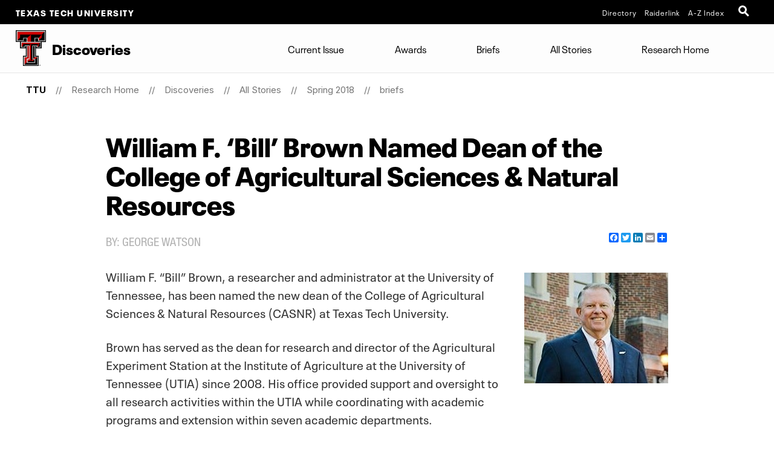

--- FILE ---
content_type: text/html; charset=UTF-8
request_url: https://www.depts.ttu.edu/research/discoveries/posts/spring-2018/briefs/casnr-dean.php
body_size: 9981
content:
<!DOCTYPE html>
<html class="ttu no-js" lang="en-us">
<head>
   <meta http-equiv="Content-Type" content="text/html; charset=UTF-8">
   <meta name="viewport" content="width=device-width, initial-scale=1">
   <meta charset="UTF-8">
   <meta http-equiv="X-UA-Compatible" content="IE=edge,chrome=1">
   <meta name="theme-color" content="#cc0000">
   <meta name="apple-mobile-web-app-status-bar-style" content="#cc0000">
   <meta name="apple-mobile-web-app-capable" content="yes">
   <title>William F. ‘Bill’ Brown Named Dean of the College of Agricultural Sciences &amp; Natural Resources | Discoveries | Research Home  | TTU</title>
   <link rel="icon" type="image/png" href="/favicon-96.png" sizes="96x96" />
<link rel="icon" type="image/svg+xml" href="/favicon.svg" />
<link rel="icon" href="/favicon.ico" />
<link rel="apple-touch-icon" sizes="180x180" href="/apple-touch-icon.png" />
<meta name="apple-mobile-web-app-title" content="Texas Tech University" />
<!--link rel="manifest" href="/site.webmanifest" /> For Android. .webmanifest extension needs to be enabled on web servers -->


<script src="/_ttu-template/2017/js/jquery-2.1.1.js"></script>


<link rel="stylesheet" href="/_ttu-template/_global/stylesheets/styles_v2_1_5.min.css" media="all" />

<script src="/_ttu-template/2017/js/modernizr.js"></script>
<script src="/_ttu-template/2017/js/scroll.js"></script>
   <!-- Google Tag Manager -->
<script>(function(w,d,s,l,i){w[l]=w[l]||[];w[l].push({'gtm.start':
new Date().getTime(),event:'gtm.js'});var f=d.getElementsByTagName(s)[0],
j=d.createElement(s),dl=l!='dataLayer'?'&l='+l:'';j.async=true;j.src=
'https://www.googletagmanager.com/gtm.js?id='+i+dl;f.parentNode.insertBefore(j,f);
})(window,document,'script','dataLayer','GTM-N8TWBRS');</script>
<!-- End Google Tag Manager -->
   
   <meta name="Author" content="George Watson">
   <meta name="Keywords" content="Texas Tech University">
   <meta name="Description" content="Texas Tech University">
      <script type="text/javascript">
			var page_id="https://www.depts.ttu.edu/research/discoveries/posts/spring-2018/briefs/casnr-dean.php";
			
				var site_has_own_hostname="no";
			</script>
   
   
   
   <link type="text/css" rel="stylesheet" href="/_ttu-template/2017/blog/blog.css">
   <!--= = = = = = custom/blog.xsl head = = = = = =-->
   </head><body>
   <!-- Main-header Logo Links = = = = = = = = = = = = = = = = = = = = = = = = = -->
   <div class="university--head"><span class="university--head__title"><a href="http://www.ttu.edu/">Texas Tech University</a></span>
      <nav class="university--head__nav">
	<ul>
	<li><a href="http://directory.texastech.edu/" tabindex="2" aria-label="TTU System Online Directory">Directory</a></li>
	<li><a href="http://raiderlink.ttu.edu/" tabindex="3" aria-label="Raiderlink">Raiderlink</a></li>
	<li><a href="http://www.ttu.edu/site/" tabindex="4" aria-label="Site Index">A-Z Index</a></li>
</ul></nav>
<div class="university--head__search"> 
	<!-- <a class="university__button" href="#">Menu<span></span></a>--> 
	<a class="ttu-search-trigger" href="#ttu-search" aria-label="Open Search"><span></span></a>
</div>
      </div>
   <!-- Page Header Navigation = = = = = = = = = = = = = = = = = = = = = = = = = -->
   <header class="ttu-main-header" id="nav">
      <div class="logo__lockup"><a class="ttu-logo" href="https://www.depts.ttu.edu/research/discoveries/"><img src="/_ttu-template/2017/img/dbl__T.svg" alt="Texas Tech University Double T" width="5%" height="5%"></a><h1> Discoveries </h1>
      </div>
      <ul class="ttu-header-buttons">
	<li><a class="ttu-nav-trigger" href="#ttu-primary-nav">Menu<span></span></a></li>
	<li><a class="ttu-search-trigger mobile-search" href="#ttu-search">Search<span></span></a></li>
</ul>
      
      </header>
   <main class="ttu-main-content"><!-- Breadcrumbs = = = = = = = = = = = = = = = = = = = = = = = -->
      <section class="breadcrumb">
         <ul class="breadcrumbs">
            
            <li class="breadcrumbs-item"><a href="http://www.ttu.edu/" class="text-center icon-home">TTU</a></li>
            <li class="breadcrumbs-item"><a href="/research/">Research Home </a></li> 
            <li class="breadcrumbs-item"><a href="/research/discoveries/">Discoveries</a></li> 
            <li class="breadcrumbs-item"><a href="/research/discoveries/posts/">All Stories</a></li> 
            <li class="breadcrumbs-item"><a href="/research/discoveries/posts/spring-2018/">Spring 2018</a></li> 
            <li class="breadcrumbs-item"><a href="/research/discoveries/posts/spring-2018/briefs/">briefs</a></li> </ul>
      </section>
      <!-- End Breadcrumbs = = = = = = = = = = = = = = = = = = = = = = = --><!-- Main content = = = = = = = = = = = = = = = = = = = = = = = -->
      <section class="l-main-pagecontent"><!--= = = = = = custom/blog.xsl body = = = = = =-->
         <section class="blog-post">
            <div class="row">
               <div class="large-9 columns large-centered">
                  <h1>			William F. ‘Bill’ Brown Named Dean of the College of Agricultural Sciences &amp; Natural
                     Resources</h1>
                  <!--false begin fblike call-->
                  <div class="share-top-right"><!-- AddToAny BEGIN -->
<div class="a2a_kit a2a_kit_size_16 a2a_default_style">
<a class="a2a_button_facebook"></a>
<a class="a2a_button_twitter"></a>
<a class="a2a_button_linkedin"></a>
<a class="a2a_button_email"></a>
<a class="a2a_dd" href="https://www.addtoany.com/share_save"></a>
</div>
<script type="text/javascript">
var a2a_config = a2a_config || {};
a2a_config.onclick = 1;
</script>
<script type="text/javascript" src="//static.addtoany.com/menu/page.js"></script>
<!-- AddToAny END -->
</div>
                  <p class="subtitle">
                     							By: 			George Watson&nbsp;
                     		</p>
                  
                     
                     <p><script>// 
(function(i,s,o,g,r,a,m){i['GoogleAnalyticsObject']=r;i[r]=i[r]||function(){
  (i[r].q=i[r].q||[]).push(arguments)},i[r].l=1*new Date();a=s.createElement(o),
  m=s.getElementsByTagName(o)[0];a.async=1;a.src=g;m.parentNode.insertBefore(a,m)
  })(window,document,'script','https://www.google-analytics.com/analytics.js','ga');

  ga('create', 'UA-22834522-2', 'auto');
  ga('send', 'pageview');
// </script></p>
                     <!-- ADD MAIN content BELOW THIS LINE -->
                     <figure class="figure-right"><img style="margin-top: 10px; margin-bottom: 10px;" src="/research/discoveries/posts/spring-2018/briefs/images/Brown-William-orig.jpg" alt="william brown" width="238" height="183"></figure>
                     <p>William F. “Bill” Brown, a researcher and administrator at the University of Tennessee,
                        has been named the new dean of the College of Agricultural Sciences &amp; Natural Resources
                        (CASNR) at Texas Tech University.</p>
                     <p>Brown has served as the dean for research and director of the Agricultural Experiment
                        Station at the Institute of Agriculture at the University of Tennessee (UTIA) since
                        2008. His office provided support and oversight to all research activities within
                        the UTIA while coordinating with academic programs and extension within seven academic
                        departments.&nbsp;</p>
                     <p>“I am honored to be selected for this position and excited to join Texas Tech University
                        and the College of Agricultural Sciences &amp; Natural Resources,” Brown said. “CASNR
                        is a national leader in preparing and placing workforce-ready students, discovering
                        groundbreaking knowledge and technologies to enhance people's lives and engaging in
                        public service. With a long history of personalized instruction and attention to student
                        learning, a new strategic vision and a desire to increase research funding with public
                        impact, CASNR is in an excellent position to advance student outcomes, deliver discoveries
                        and serve the public in new and exciting ways.”&nbsp;</p>
                     <p>Brown will begin his new duties on April 2. He replaces interim CASNR dean Steve Fraze,
                        who has served in the role since August 2016, when Michael Galyean was named provost.</p>
                     <p>“I am excited and pleased Dr. Brown is joining us at Texas Tech to become the next
                        dean of the College of Agricultural Sciences &amp; Natural Resources,” Galyean said. “As
                        a result of nine years of service as dean of Tennessee AgResearch, Bill brings remarkable
                        administrative experience to his new role in CASNR. His people skills and leadership
                        ability are exceptionally strong, which will make him a perfect fit for CASNR. I am
                        confident that all aspects of the CASNR mission – academics, research and engaged
                        outreach – will be advanced significantly under Bill's leadership.</p>
                     <p>“I want to thank all the members of the search committee, working under the very able
                        leadership of Honors College Dean Michael San Francisco, for their hard work and dedication
                        to the search process, which was facilitated by the recruiting firm Isaacson, Miller.”</p>
                     <p>As director of the UTIA, Brown was responsible for overseeing approximately 170 faculty
                        members and 10 AgResearch and Education Centers across Tennessee, helping facilitate
                        research collaborations with University of Tennessee colleges of engineering and arts
                        &amp; sciences.</p>
                     <p>Brown earned his bachelor's degree from the University of Florida, his master's degree
                        from the University of Tennessee and his doctorate from the University of Nebraska.
                        His research concentration is in ruminant nutrition.</p>
                     <p>Brown is active in national leadership roles with the Experiment Station Committee
                        on Policy (ESCOP), serving as chairman of the budget and legislative committee and
                        chairman of the National Research Support Program-1 NIMMS.&nbsp;</p>
                     <p>Prior to his time at Tennessee, Brown served as assistant dean for research and assistant
                        director of the University of Florida's Agricultural Experiment Station within the
                        Institute of Food and Agricultural Sciences (IFAS) from 1999 to 2008. He helped coordinate
                        interactions with academic programs and extension and interacted with commodity groups
                        and support programs. He also facilitated the development of faculty-driven, multidisciplinary
                        centers and served as a liaison between the IFAS and university-level sponsored programs
                        and technology transfer offices.</p>
                     <p>“It is indeed a pleasure to have Dr. Bill Brown join Texas Tech University as the
                        new Dean of the College of Agricultural Sciences &amp; Natural Resources,' said Michael
                        San Francisco, dean of the Honors College and chairman of the CASNR dean search committee.
                        “Dr. Brown was identified after an extensive national search. He brings to our university
                        a wealth of experience and knowledge that will allow him to maximize the potential
                        of CASNR in research, education and outreach. Dr. Brown's personality will make him
                        a valued colleague, and his vision for the future of CASNR is coincident with that
                        of Texas Tech University. I look forward to working productively with him.</p>
                     <p>“I would like to extend my gratitude to the CASNR dean search committee that maintained
                        a strong and unified vision throughout the process, which was facilitated by the search
                        firm of Isaacson, Miller.”</p>
                     <p>Brown's research in the Animal Science Department at the University of Florida focused
                        on forage quality, energy and protein supplementation, grazing systems and heifer
                        development for beef and dairy cattle. He has been widely published and referenced
                        in numerous journals and served in editorial capacities for several academic journals.&nbsp;</p>
                     <p>“I want to express my appreciation to Dr. Steve Fraze for the outstanding manner in
                        which he has served the College of Agricultural Sciences &amp; Natural Resources as interim
                        dean, and for so ably sustaining the excellence and core values that are distinguishing
                        characteristics of the college,” said Lawrence Schovanec, president of Texas Tech
                        University.</p>
                     <p>“I am very pleased and excited that Dr. Bill Brown will be joining Texas Tech as the
                        CASNR dean. He brings impeccable administrative and research credentials to this role,
                        as well as a clear commitment to the culture of CASNR that is valued by the students,
                        faculty, staff and alumni. I have no doubt CASNR will thrive under his leadership.
                        I want to thank Provost Galyean and the search committee for the thorough and conscientious
                        manner in which the search was conducted.”</p>
                     <!-- ADD MAIN content ABOVE THIS LINE -->
                     <p>&nbsp;</p>
                  
                  <!--false begin fblike call--><!--<a href="/research/discoveries/posts/?tags=Briefs">Briefs</a>, <a href="/research/discoveries/posts/?tags=Discoveries%20Spring%202018">Discoveries Spring 2018</a>, -->
                  <p class="article-tags"><em>tags:</em> <a href="/research/discoveries/posts/?tags=Briefs">Briefs</a>, <a href="/research/discoveries/posts/?tags=Discoveries%20Spring%202018">Discoveries Spring 2018</a></p>
               </div>
            </div>
         </section>
      </section>
      <!-- End Main Content = = = = = = = = = = = = = = = = = = = = = --><!-- Contact Info = = = = = = = = = = = = = = = = = = = = = = = = = https://www.depts.ttu.edu/research/includes/contacts.php-->
      <section class="l-contact">
         <div class="c-contactinfo__container">
            <div class="c-contactinfo__title">
               <h1> Discoveries </h1>
            </div>
            <div class="c-contactinfo__social">
   <ul>
      <li><a href="https://www.facebook.com/TexasTechResearch/"><svg version="1.1" role="img" aria-labelledby="title_facebook desc_facebook" x="0px" y="0px" viewBox="0 0 485 485" enableBackground="new 0 0 485 485" style="width:100%;height:40px;"><title id="title_facebook">Like Office of Research & Innovation on Facebook</title><desc id="desc_facebook">Like Office of Research & Innovation on Facebook</desc><g><path class="inner-shape" d="M200.8,400H266V242.4h43.8c0,0,4.1-25.4,6.1-53.2h-49.6v-36.3c0-5.4,7.1-12.7,14.2-12.7H316V85h-48.4       c-68.5,0-66.9,53.1-66.9,61v43.4H169v53h31.8L200.8,400L200.8,400z" /><path class="outer-shape" d="M0,0v485h485V0H0z M455,455H30V30h425V455z" /></g></svg></a></li>
      
      <li><a href="https://twitter.com/tturesearch"><svg version="1.1" role="img" aria-labelledby="title_twitter desc_twitter" x="0px" y="0px" viewBox="0 0 485 485" enableBackground="new 0 0 485 485" style="width:100%;height:40px;"><title id="title_twitter">Follow Office of Research & Innovation on X (twitter)</title><desc id="desc_twitter">Follow Office of Research & Innovation on X (twitter)</desc><g><path class="inner-shape" d="M271.8,218.4L386.6,85h-27.2l-99.6,115.8L180.2,85H88.4l120.3,175.1L88.4,400h27.2l105.2-122.3l84,122.3h91.8L271.8,218.4       L271.8,218.4z M234.6,261.7l-12.2-17.4l-97-138.8h41.8l78.3,112l12.2,17.4l101.8,145.6h-41.8L234.6,261.7L234.6,261.7L234.6,261.7z" /><path class="outer-shape" d="M0,0v485h485V0H0z M455,455H30V30h425V455z" /></g></svg></a></li>
      
      <li><a href="https://vimeo.com/tturesearch"><svg version="1.1" role="img" aria-labelledby="title_youtube desc_youtube" x="0px" y="0px" viewBox="0 0 485 485" enableBackground="new 0 0 485 485" style="width:100%;height:40px;"><title id="title_youtube">Subscribe to Office of Research & Innovation on YouTube</title><desc id="desc_youtube">Subscribe to Office of Research & Innovation on YouTube</desc><g><path class="inner-shape" d="M124.5,347.9c39.1,4.4,78.6,4.4,117.9,4.4c39.4,0,78.9,0,118-4.4c16.5-1.8,30.2-14.2,34.1-31c5.5-23.8,5.5-49.9,5.5-74.5       s0-50.6-5.4-74.4c-3.9-16.8-17.6-29.1-34.1-31c-39.1-4.4-78.6-4.4-117.9-4.4c-39.4,0-78.9,0-118,4.4c-16.5,1.8-30.2,14.2-34,31       c-5.5,23.8-5.6,49.9-5.6,74.5s0,50.6,5.5,74.5C94.3,333.7,108,346.1,124.5,347.9z M201.9,187.2c33.4,17.4,66.5,34.7,100.1,52.2       c-33.5,17.4-66.7,34.6-100.1,51.9L201.9,187.2L201.9,187.2z" /><path class="outer-shape" d="M0,0v485h485V0H0z M455,455H30V30h425V455z" /></g></svg></a></li>
      </ul>
</div><ul>
   <li>
      <h3>Address</h3>
      
      <address>Texas Tech University, 2500 Broadway, Box 41075 Lubbock, TX 79409</address>
   </li>
   <li>
      <h3>Phone</h3>
      <a href="tel:8067423905">806.742.3905</a></li>
   <li>
      <h3>Email</h3>
      <a href="mailto:vpr.communications@ttu.edu">vpr.communications@ttu.edu</a></li>
</ul></div>
         </section>
      
      <!-- Footer = = = = = = = = = = = = = = = = = = = = = = = = = -->
      <footer class="l-footer-university"><!-- Address / Slogan --><!-- = = = = = = = = == = = = = = -->
         <div class="c-footer-university__slogan"><h2>Texas Tech University</h2>
<ul class="c-footer__address">
	<li> 2500 Broadway Lubbock, Texas 79409</li>
	<li><a href="tel:+18067422011">806-742-2011</a></li>
</ul>
            
            <div class="l-socialbar"><h4>Follow Texas Tech University</h4>
<ul>
	<li><a href="https://www.facebook.com/TexasTechUniversity/"><svg version="1.1" role="img" aria-labelledby="title_facebook desc_facebook" x="0px" y="0px" viewBox="0 0 485 485" enableBackground="new 0 0 485 485" style="width:100%;height:30px;"><title id="title_facebook">Like Texas Tech University on Facebook</title><desc id="desc_facebook">Like Texas Tech University on Facebook</desc><path class="inner-shape" d="M200.8,400H266V242.4h43.8c0,0,4.1-25.4,6.1-53.2h-49.6v-36.3c0-5.4,7.1-12.7,14.2-12.7H316V85h-48.4       c-68.5,0-66.9,53.1-66.9,61v43.4H169v53h31.8L200.8,400L200.8,400z" /></svg></a></li>
	<li><a href="http://www.twitter.com/texastech/"><svg version="1.1" role="img" aria-labelledby="title_twitter desc_twitter" x="0px" y="0px" viewBox="0 0 485 485" enableBackground="new 0 0 485 485" style="width:100%;height:30px;"><title id="title_twitter">Follow Texas Tech University on X (twitter)</title><desc id="desc_twitter">Follow Texas Tech University on X (twitter)</desc><path class="inner-shape" d="M271.8,218.4L386.6,85h-27.2l-99.6,115.8L180.2,85H88.4l120.3,175.1L88.4,400h27.2l105.2-122.3l84,122.3h91.8L271.8,218.4       L271.8,218.4z M234.6,261.7l-12.2-17.4l-97-138.8h41.8l78.3,112l12.2,17.4l101.8,145.6h-41.8L234.6,261.7L234.6,261.7L234.6,261.7z" /></svg></a></li>
	<li><a href="http://www.youtube.com/user/texastech/"><svg version="1.1" role="img" aria-labelledby="title_youtube desc_youtube" x="0px" y="0px" viewBox="0 0 485 485" enableBackground="new 0 0 485 485" style="width:100%;height:30px;"><title id="title_youtube">Subscribe to Texas Tech University on YouTube</title><desc id="desc_youtube">Subscribe to Texas Tech University on YouTube</desc><path class="inner-shape" d="M124.5,347.9c39.1,4.4,78.6,4.4,117.9,4.4c39.4,0,78.9,0,118-4.4c16.5-1.8,30.2-14.2,34.1-31c5.5-23.8,5.5-49.9,5.5-74.5       s0-50.6-5.4-74.4c-3.9-16.8-17.6-29.1-34.1-31c-39.1-4.4-78.6-4.4-117.9-4.4c-39.4,0-78.9,0-118,4.4c-16.5,1.8-30.2,14.2-34,31       c-5.5,23.8-5.6,49.9-5.6,74.5s0,50.6,5.5,74.5C94.3,333.7,108,346.1,124.5,347.9z M201.9,187.2c33.4,17.4,66.5,34.7,100.1,52.2       c-33.5,17.4-66.7,34.6-100.1,51.9L201.9,187.2L201.9,187.2z" /></svg></a></li>
	<li><a href="https://www.instagram.com/texastech/"><svg version="1.1" role="img" aria-labelledby="title_instagram desc_instagram" x="0px" y="0px" viewBox="0 0 485 485" enableBackground="new 0 0 485 485" style="width:100%;height:30px;"><title id="title_instagram">Follow Texas Tech University on Instagram</title><desc id="desc_instagram">Follow Texas Tech University on Instagram</desc><g class="inner-shape"><path d="M320.5,85H164.5C120.7,85,85,120.7,85,164.5v156.1c0,43.8,35.6,79.5,79.5,79.5h156.1c43.8,0,79.4-35.6,79.4-79.5V164.5       C400,120.7,364.3,85,320.5,85z M365.7,320.6c0,24.9-20.3,45.2-45.2,45.2H164.5c-24.9,0-45.2-20.3-45.2-45.2V164.5       c0-24.9,20.3-45.2,45.2-45.2h156.1c24.9,0,45.2,20.3,45.2,45.2V320.6z" /><path d="M326.2,178.2c-10.6,0-19.2-8.6-19.2-19.2c0-10.6,8.6-19.2,19.2-19.2c10.6,0,19.2,8.6,19.2,19.2       C345.4,169.6,336.8,178.2,326.2,178.2L326.2,178.2z" /><path d="M242.5,161.4c-44.7,0-81.1,36.4-81.1,81.1c0,44.7,36.4,81.1,81.1,81.1c44.7,0,81.1-36.4,81.1-81.1       C323.6,197.8,287.2,161.4,242.5,161.4z M242.5,289.4c-25.8,0-46.8-21-46.8-46.8c0-25.8,21-46.8,46.8-46.8       c25.8,0,46.8,21,46.8,46.8C289.3,268.4,268.3,289.4,242.5,289.4z" /></g></svg></a></li>
	<li><a href="http://www.linkedin.com/companies/texas-tech-university"><svg version="1.1" role="img" aria-labelledby="title_linkedin desc_linkedin" x="0px" y="0px" viewBox="0 0 485 485" enableBackground="new 0 0 485 485" style="width:100%;height:30px;"><title id="title_linkedin">Connect with Texas Tech University on LinkedIn</title><desc id="desc_linkedin">Connect with Texas Tech University on LinkedIn</desc><g class="inner-shape"><path d="M89,189.9c0,0,1.5,0,3.9,0h63.6V393H89V189.9z" /><path d="M122.3,162.2h0.4c23.6,0,38.2-15.6,38.2-35.1c-0.4-19.9-14.6-35.1-37.8-35.1C100.1,92,85,107.2,85,127.1       C85,146.6,99.7,162.2,122.3,162.2z" /><path d="M261.4,393V279.6c0-6.1,0.5-12.1,2.2-16.5c4.9-12.1,16-24.7,34.6-24.7c24.4,0,34.2,18.6,34.2,45.9V393H400V276.5       c0-62.4-33.3-91.4-77.7-91.4c-35.9,0-51.9,19.7-60.9,33.5v0.7H261c0.1-0.2,0.3-0.4,0.4-0.7v-28.8h-67.5c0.9,19.1,0,203.1,0,203.1       L261.4,393L261.4,393z" /></g></svg></a></li>
</ul>
               </div>
         </div>
         
<!-- Links --> 

<!--= = = = = = = = = = = = = = -->
<nav class="c-footer-university__links"  data-silktide="ignore" >
	<ul>
		<li><a href="mailto:webmaster@ttu.edu?subject=Contact%20TTU%20-%20http%3A%2F%2Fwww.depts.ttu.edu%2Fresearch%2Fdiscoveries%2Fposts%2Fspring-2018%2Fbriefs%2Fcasnr-dean.php">Contact Us</a></li>
		<li><a href="https://www.ttu.edu/map/">Campus Map</a></li>
		<li><a href="https://www.texastech.edu/careers/">Jobs @ TTU</a></li>
		<li><a href="https://www.ttu.edu/techalert/">TechAlert</a></li>
		<li><a href="https://www.ttu.edu/policy/">General Policy Information</a></li>
		<li><a href="https://www.ttu.edu/courseinfo/">Public Access to Course Info</a></li>
		<li><a href="https://www.depts.ttu.edu/utilities/EnergyManagement/Energy-Management.php">Energy Management</a></li>
		<li><a href="https://www.ttu.edu/wellbeing/">Mental Health Resources</a></li>
		<li><a href="https://www.depts.ttu.edu/titleix/">Title IX</a></li>
		<li><a href="https://secure.ethicspoint.com/domain/media/en/gui/12414/index.html">Fraud and Misconduct Hotline</a></li>
		<li><a href="https://apps.highered.texas.gov/index.cfm?page=44D8EA89B7EF3E9BBAB50F71E96AAA13">Online Institutional Resumes</a></li>
		<li><a href="https://comptroller.texas.gov/transparency/">Texas Transparency</a></li>
	</ul>
	<ul>
		<li><a href="https://www.texastech.edu/">TTU System</a></li>
		<li><a href="https://www.ttuhsc.edu/">TTU Health Sciences Center</a></li>
		<li><a href="https://elpaso.ttuhsc.edu/">TTUHSC El Paso</a></li>
		<li><a href="https://www.angelo.edu/">Angelo State University</a></li>
		<li><a href="https://www.msutexas.edu/">Midwestern State University</a></li>
		<li><a href="https://www.tsl.texas.gov/trail/" target="_blank" aria-label="Statewide Search (opens in new window)">Statewide Search</a></li>
		<li><a href="https://texas.gov/" target="_blank" aria-label="State of Texas (opens in new window)">State of Texas</a></li>
		<li><a href="https://gov.texas.gov/organization/hsgd" target="_blank" aria-label="Texas Homeland Security (opens in new window)">Texas Homeland Security</a></li>
		<li><a href="https://veterans.portal.texas.gov" target="_blank" aria-label="Texas Veterans Portal (opens in new window)">Texas Veterans Portal</a></li>
		<li><a href="https://txcrews.org/" target="_blank" aria-label="Texas CREWS (opens in new window)">Texas CREWS</a></li>
		<li><a href="https://sao.fraud.texas.gov/" target="_blank" aria-label="SAO Fraud Reporting (opens in new window)">SAO Fraud Reporting</a></li>
		<li><a href="https://www.texastech.edu/ogc/open-records.php" target="_blank" aria-label="Open Records Requests (opens in new window)">Open Records Requests</a></li>
	</ul>
</nav>
         </footer>
      <div class="l-footer-copyright"><a href="http://www.ttu.edu/">© 2026            					&nbsp;Texas Tech University</a>
         <a href="https://a.cms.omniupdate.com/11/?skin=ttu&amp;account=main&amp;site=research&amp;action=de&amp;path=/discoveries/posts/spring-2018/briefs/casnr-dean.pcf" target="_top">Feb 9, 2023</a>&nbsp;4:18 PM</div>
      </main>
   <!-- Menu Overlay = = = = = = = = = = = = = = = = = = = = = -->
   <div class="ttu-overlay"></div>
   
   
   
   <nav class="ttu-nav">
      <ul id="cd-primary-nav" class="ttu-primary-nav is-fixed">
         
         <div class="c-page-header__mobile">
            <label class="c-page-header__title moves-out"> Discoveries </label>
            </div>
         
         <li><a href="/research/discoveries/index.php">Current Issue</a></li>
         <li><a href="/research/discoveries/posts/awards/">Awards</a></li>
         <li><a href="/research/discoveries/posts/briefs/">Briefs</a></li>
         <li><a href="/research/discoveries/posts/">All Stories</a></li>
         <li><a href="/research/">Research Home</a></li>
         <div class="l-ttunav is-hidden"><label class="c-page-header__title">Additional Resources</label>
            <a href="http://www.ttu.edu/" alt="TTU Home" title="TTU Home">TTU Home</a>
            <ul>
	<li><a href="http://directory.texastech.edu/" tabindex="2" aria-label="TTU System Online Directory">Directory</a></li>
	<li><a href="http://raiderlink.ttu.edu/" tabindex="3" aria-label="Raiderlink">Raiderlink</a></li>
	<li><a href="http://www.ttu.edu/site/" tabindex="4" aria-label="Site Index">A-Z Index</a></li>
</ul></div>
      </ul>
      </nav>
   
   <!-- TTU Search -->
<!--
<div id="ttu-search" class="ttu-search">
	<form action="https://www.ttu.edu/search/" method="get">
		<input type="search" placeholder="Search..." name="query" aria-label="Search TTU Site" />
	</form>
</div>
 -->
<!-- TTU Google Search -->
<div id="ttu-search" class="ttu-search">
<script async src="https://cse.google.com/cse.js?cx=005616944757946716054:pp7cfxslkbm">
</script>
<div class="gcse-searchbox-only"></div>
</div>
<script src="/_ttu-template/2017/js/classie.js"></script> 
<script src="/_ttu-template/2017/js/main.js"></script> 
<script src="/_ttu-template/2017/js/stickykit.js"></script> 
<script>
    $("#nav").stick_in_parent({
        bottoming: false
    });
    </script> 
   <!--= = = = = = custom/blog.xsl footer = = = = = =-->
   </body>
</html>

--- FILE ---
content_type: text/css
request_url: https://www.depts.ttu.edu/_ttu-template/2017/blog/blog.css
body_size: 2035
content:
/* CSS Document */
.clearfix {
	clear:both;	
}
cite {
	display:block;
	margin-bottom: 1rem;
	border: 1px solid;
	border-width: 1px 0;
	padding: .5rem;
}
[class*="blog-home"] h1.blog-title {
	font-size: 4.2rem;
	letter-spacing: normal;
}
[class*="blog-home"] ul.posts--simple {
	margin-left: 0;	
}
[class*="blog-home"] h2.blog-subtitle {
	margin-bottom: 1.5rem !important;	
	font-size: 2rem;
	line-height: 2rem;
	margin-top: 1rem;
	font-style: italic;
	color: rgba(0,0,0,.3);	
}
[class*="blog-home-wide"] .row {
	max-width:none;
}
h2.subtitle {
	font-size: 1.4em;
	font-weight: normal;
	margin-top: 0;
	border: 1px solid #ccc;
	border-width: 1px 0;
	padding: .25em;
	margin-bottom: 1em !important;
}
[class*="blog"] span.subtitle {
	display:inline-block;
	text-indent: 0;
	width: 3.5em;
	margin-right: .5em;
	box-shadow-color: #fff;
}
[class*="blog"] li a {
	color: #1b1b1b;
	text-decoration: none;
	transition: all .4s ease;
}
[class*="blog"] li a:hover {
	box-shadow: 0px -4px 0px #ccc inset;
	color: #d60000;
}


[class*="blog"] li.withdate {
	list-style-type: none;
	padding-left: 4em;
	text-indent: -4em;
}
[class*="blog"] .subtitle {
	color: rgba(0,0,0,.3);
}
[class*="blog"] .subtitle a:link {
	color: rgba(0,0,0,.6);	
}
[class*="blog"] .subtitle a:hover {
	color: #d60000;
}
[class*="blog-post"] h2 {
	font-size: 1.869rem;
}
[class*="blog"] .row > .row {
	margin-top: 1em;
}
[class$="--sidebar"] .row {
	max-width:	calc(57.85rem * 1.25);
}
[class$="--sidebar"] .sidebar {
	padding-left: 1em;	
	border-left: 1px solid #efefef;
}
#post-tags h3 {
	margin: 1.5rem 0 .5rem 0;	
}
#post-tags:first-child h3 {
	margin-top: 0;	
}
#post-tags ul > li {
	font-size: .9rem;
    margin-bottom: .3rem;
}

.post h2 {
	margin-top: .5rem;
}
.post p.subtitle {
	color: rgba(0,0,0,.3);	
}
.post p.desc {
	clear:both;
	font-size: 1.4rem;
    line-height: calc(2rem / (1.1));
	margin-bottom: .5rem;
}
p.article-tags {
	clear:both;
	font-size: .85rem;
	margin: 0;
	text-align: left;
	padding: .5rem 0 .5rem 2rem;
	text-indent: -2rem;
	border-top: 1px dotted #ccc;
}
span.article-tags {
	color: rgba(0,0,0,.3);
	text-transform: uppercase;
    font-weight: normal;
    font-family: 'Neue Helvetica W01',Helvetica,Arial,sans-serif !important;
    margin: 0;
    letter-spacing: 1px;
    margin-bottom: 0em !important;
	font-size: .8rem;
}
span.article-tags a {
	color: rgba(0,0,0,.5);
}
span.article-tags a:hover {
	color: #d60000;	
}
span.article-tags:before { content: ' '; display: block; }
.story--post {
	padding: 1.5rem 1rem;
	border-bottom: 0px dotted #ddd;
}
li.post {
	font-size: 1.1em;
    /*line-height: calc(2rem / (1.1));*/
	margin: 0 0 .75em 0;
}
li .story--post {
	padding: 0;	
	display: inline;
}

.story--post:nth-child(even) {
	background: rgba(255,255,255,.75);
}
audio { width: 100%; }
figure {
	margin: 0 1.5rem 1.5rem 0;
	padding: 0;
	max-width: 50%;
	float: left;
}
figure.figure {
	max-width: 48%;
}
figure.figure:nth-child(even) {
	margin-right: 0;
}
figure.figure-right {
	float: right;
	margin: 0 0 1.5rem 1.5rem;
}
figure.figure-wide {
	float: none;
	width: 100%;
	max-width: 100%;
	margin: 1.5rem 0;
}
figure.figure-wide iframe {
	width: 100%;
}
figure.figure-slim {
	max-width: 30%;
}
figure img { margin-bottom: 0; }
figcaption {
	font-size: .9rem;
	font-style: italic;
	max-width: 100%;
	border: 2px solid #ddd;
	border-width: 2px 0;
	margin-top: .25rem;
	padding: .25rem 5% .25rem .25rem;
}
@media screen and (max-width: 40rem) {
	figure,figure.figure-right,figure.figure-wide, figure.figure-slim {
		float:none;
		display:block;
		margin: .5rem 0;
		max-width: none;
		width: 100%;
	}
}
.story--post figure {
	margin: 0 1.5rem 1.5rem 0;
	padding: 0;
	width: 25%;
	float: left;
	max-width:none;
}
.story--post.feature figure {
	width: 40%;
	max-width:none;
}
.story--post figure img {
	width: 100%;
	margin: 0;
	padding: 0;
}

 .story--card {
	position: relative;
    padding-left: 0.83333rem;
    padding-right: 0.83333rem;
    float: left;
	width: 50%;	
	margin-bottom: 3em;
}
.story--card:nth-child(odd) {
	clear:both;
	padding-right: 1.6666rem;
	padding-right: 2.6666rem;
	padding-left: 0;
}
.story--card:nth-child(even) {
	padding-left: 1.6666rem;
	padding-left: 2.6666rem;
	padding-right: 0;
}
.story--card figure {
	margin: 0 0 1em 0;
	max-height: 10.5rem;
	min-height: 10.5rem;
	position: relative;
	overflow: hidden;
	text-align: center;
	max-width:none;
	width: 100%;
}
.blog-list--sidebar .story--card figure {
	max-height: 8.5rem;
	min-height: 8.5rem;	
	max-width:none;
}
.story--card figure img {
	margin-bottom: 0;
	padding: 0;
	max-height: 10.5rem;
}
.blog-list--sidebar .story--card figure img {
	max-height: 8.5rem;
}
.post.story--card h2 {
	font-size: 2rem;
	line-height: 2rem;
}
.post.story--card p.desc {
	font-size: 1rem;
    line-height: calc(2rem / (1.3));
}
.story--card.single {
	float: none;
	width: 100%;
	padding: 0;	
}
@media screen and (min-width: 50rem) {
	.story--card.single figure {
		display:block;
		float: left;
		margin: 0;
		width: 33%;
	}
	.story--card.single figure img {
		width: 100%;
	}
	.story--card.single p,.story--card.single h2{ 
		width: auto;
		margin-left: 35.7778%;
	}
	.story--card.single p.desc {
		clear:none;	
	}
	.story--card.single p.article-tags {
		clear:none;	
		display:block;
	}
}


.share-top-right,.share-bottom-right {
	float:right;
	text-align: right;
}
.share-top-left,.share-bottom-left {
	float:left;
	text-align: left;
}
[class*="share-bottom"] {
	margin-bottom: .5rem;
}
#posts > article:first-child {
	padding-top:0;	
}


--- FILE ---
content_type: text/plain
request_url: https://www.google-analytics.com/j/collect?v=1&_v=j102&a=1458006523&t=pageview&_s=1&dl=https%3A%2F%2Fwww.depts.ttu.edu%2Fresearch%2Fdiscoveries%2Fposts%2Fspring-2018%2Fbriefs%2Fcasnr-dean.php&ul=en-us%40posix&dt=William%20F.%20%E2%80%98Bill%E2%80%99%20Brown%20Named%20Dean%20of%20the%20College%20of%20Agricultural%20Sciences%20%26%20Natural%20Resources%20%7C%20Discoveries%20%7C%20Research%20Home%20%7C%20TTU&sr=1280x720&vp=1280x720&_u=IEBAAEABAAAAACAAI~&jid=1908633868&gjid=1793215387&cid=48078099.1769109857&tid=UA-22834522-2&_gid=696586217.1769109857&_r=1&_slc=1&z=427177823
body_size: -450
content:
2,cG-D51Y6Y240T